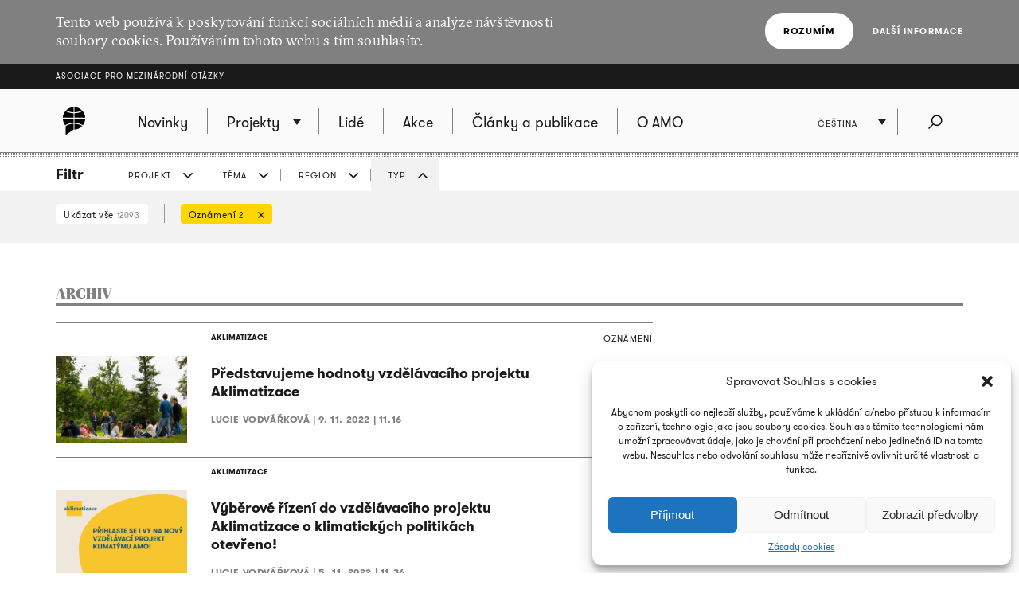

--- FILE ---
content_type: text/html; charset=UTF-8
request_url: https://www.amo.cz/archiv-vsech-clanku/?filtr=typ&filtrProjekt=4888&filtrTema=118&filtrTyp=organisation_anonce
body_size: 11653
content:
<!DOCTYPE html>
<html lang="cs-CZ">
<head>
	
	<meta http-equiv="content-type" content="text/html; charset=UTF-8">

	<meta name="viewport" content="width=device-width,initial-scale=1"/>
	<meta name="HandheldFriendly" content="true" />  
	
	<link rel="profile" href="http://gmpg.org/xfn/11">	
	<link rel="pingback" href="https://www.amo.cz/xmlrpc.php">
	
	<title>Archiv všech článků - Asociace pro mezinárodní otázky</title>
	
	<meta name='robots' content='index, follow, max-image-preview:large, max-snippet:-1, max-video-preview:-1' />
<link rel="alternate" href="https://www.amo.cz/en/archive/" hreflang="en" />
<link rel="alternate" href="https://www.amo.cz/ru/%d0%b0%d1%80%d1%85%d0%b8%d0%b2-%d0%b2%d1%81%d0%b5%d1%85-%d0%bf%d1%83%d0%b1%d0%bb%d0%b8%d0%ba%d0%b0%d1%86%d0%b8%d0%b9/" hreflang="ru" />
<link rel="alternate" href="https://www.amo.cz/archiv-vsech-clanku/" hreflang="cs" />

	<!-- This site is optimized with the Yoast SEO plugin v16.7 - https://yoast.com/wordpress/plugins/seo/ -->
	<link rel="canonical" href="https://www.amo.cz/archiv-vsech-clanku/" />
	<meta property="og:locale" content="cs_CZ" />
	<meta property="og:locale:alternate" content="en_GB" />
	<meta property="og:locale:alternate" content="ru_RU" />
	<meta property="og:type" content="article" />
	<meta property="og:title" content="Archiv všech článků - Asociace pro mezinárodní otázky" />
	<meta property="og:url" content="https://www.amo.cz/archiv-vsech-clanku/" />
	<meta property="og:site_name" content="Asociace pro mezinárodní otázky" />
	<meta property="article:modified_time" content="2015-11-02T09:56:25+00:00" />
	<meta name="twitter:card" content="summary_large_image" />
	<script type="application/ld+json" class="yoast-schema-graph">{"@context":"https://schema.org","@graph":[{"@type":"WebSite","@id":"https://www.amo.cz/en/#website","url":"https://www.amo.cz/en/","name":"Asociace pro mezin\u00e1rodn\u00ed ot\u00e1zky","description":"Asociace pro mezin\u00e1rodn\u00ed ot\u00e1zky (AMO) je nevl\u00e1dn\u00ed organizace, think-tank, p\u016fsob\u00edc\u00ed v oblasti mezin\u00e1rodn\u00edch vztah\u016f.","potentialAction":[{"@type":"SearchAction","target":{"@type":"EntryPoint","urlTemplate":"https://www.amo.cz/en/?s={search_term_string}"},"query-input":"required name=search_term_string"}],"inLanguage":"cs"},{"@type":"WebPage","@id":"https://www.amo.cz/archiv-vsech-clanku/#webpage","url":"https://www.amo.cz/archiv-vsech-clanku/","name":"Archiv v\u0161ech \u010dl\u00e1nk\u016f - Asociace pro mezin\u00e1rodn\u00ed ot\u00e1zky","isPartOf":{"@id":"https://www.amo.cz/en/#website"},"datePublished":"2015-09-15T14:35:01+00:00","dateModified":"2015-11-02T09:56:25+00:00","breadcrumb":{"@id":"https://www.amo.cz/archiv-vsech-clanku/#breadcrumb"},"inLanguage":"cs","potentialAction":[{"@type":"ReadAction","target":["https://www.amo.cz/archiv-vsech-clanku/"]}]},{"@type":"BreadcrumbList","@id":"https://www.amo.cz/archiv-vsech-clanku/#breadcrumb","itemListElement":[{"@type":"ListItem","position":1,"name":"Dom\u016f","item":"https://www.amo.cz/"},{"@type":"ListItem","position":2,"name":"Archiv v\u0161ech \u010dl\u00e1nk\u016f"}]}]}</script>
	<!-- / Yoast SEO plugin. -->


<link rel='dns-prefetch' href='//s.w.org' />
<link rel="alternate" type="application/rss+xml" title="Asociace pro mezinárodní otázky &raquo; RSS zdroj" href="https://www.amo.cz/feed/" />
<link rel="alternate" type="application/rss+xml" title="Asociace pro mezinárodní otázky &raquo; RSS komentářů" href="https://www.amo.cz/comments/feed/" />
		<script type="text/javascript">
			window._wpemojiSettings = {"baseUrl":"https:\/\/s.w.org\/images\/core\/emoji\/13.0.1\/72x72\/","ext":".png","svgUrl":"https:\/\/s.w.org\/images\/core\/emoji\/13.0.1\/svg\/","svgExt":".svg","source":{"concatemoji":"https:\/\/www.amo.cz\/wp-includes\/js\/wp-emoji-release.min.js?ver=5.7.2"}};
			!function(e,a,t){var n,r,o,i=a.createElement("canvas"),p=i.getContext&&i.getContext("2d");function s(e,t){var a=String.fromCharCode;p.clearRect(0,0,i.width,i.height),p.fillText(a.apply(this,e),0,0);e=i.toDataURL();return p.clearRect(0,0,i.width,i.height),p.fillText(a.apply(this,t),0,0),e===i.toDataURL()}function c(e){var t=a.createElement("script");t.src=e,t.defer=t.type="text/javascript",a.getElementsByTagName("head")[0].appendChild(t)}for(o=Array("flag","emoji"),t.supports={everything:!0,everythingExceptFlag:!0},r=0;r<o.length;r++)t.supports[o[r]]=function(e){if(!p||!p.fillText)return!1;switch(p.textBaseline="top",p.font="600 32px Arial",e){case"flag":return s([127987,65039,8205,9895,65039],[127987,65039,8203,9895,65039])?!1:!s([55356,56826,55356,56819],[55356,56826,8203,55356,56819])&&!s([55356,57332,56128,56423,56128,56418,56128,56421,56128,56430,56128,56423,56128,56447],[55356,57332,8203,56128,56423,8203,56128,56418,8203,56128,56421,8203,56128,56430,8203,56128,56423,8203,56128,56447]);case"emoji":return!s([55357,56424,8205,55356,57212],[55357,56424,8203,55356,57212])}return!1}(o[r]),t.supports.everything=t.supports.everything&&t.supports[o[r]],"flag"!==o[r]&&(t.supports.everythingExceptFlag=t.supports.everythingExceptFlag&&t.supports[o[r]]);t.supports.everythingExceptFlag=t.supports.everythingExceptFlag&&!t.supports.flag,t.DOMReady=!1,t.readyCallback=function(){t.DOMReady=!0},t.supports.everything||(n=function(){t.readyCallback()},a.addEventListener?(a.addEventListener("DOMContentLoaded",n,!1),e.addEventListener("load",n,!1)):(e.attachEvent("onload",n),a.attachEvent("onreadystatechange",function(){"complete"===a.readyState&&t.readyCallback()})),(n=t.source||{}).concatemoji?c(n.concatemoji):n.wpemoji&&n.twemoji&&(c(n.twemoji),c(n.wpemoji)))}(window,document,window._wpemojiSettings);
		</script>
		<style type="text/css">
img.wp-smiley,
img.emoji {
	display: inline !important;
	border: none !important;
	box-shadow: none !important;
	height: 1em !important;
	width: 1em !important;
	margin: 0 .07em !important;
	vertical-align: -0.1em !important;
	background: none !important;
	padding: 0 !important;
}
</style>
	<link rel='stylesheet' id='wp-block-library-css'  href='https://www.amo.cz/wp-includes/css/dist/block-library/style.min.css?ver=5.7.2' type='text/css' media='all' />
<link rel='stylesheet' id='cmplz-general-css'  href='https://www.amo.cz/wp-content/plugins/complianz-gdpr/assets/css/cookieblocker.min.css?ver=6.3.3' type='text/css' media='all' />
<link rel='stylesheet' id='amo-screen-css'  href='https://www.amo.cz/wp-content/themes/amo/stylesheets/screen.css?ver=2' type='text/css' media='screen' />
<link rel='stylesheet' id='amo-print-css'  href='https://www.amo.cz/wp-content/themes/amo/stylesheets/print.css?ver=2' type='text/css' media='print' />
<link rel='stylesheet' id='amo-lightboxgallery-css'  href='https://www.amo.cz/wp-content/themes/amo/lightboxgallery/dist/css/lightgallery.min.css?ver=2' type='text/css' media='screen' />
<link rel="https://api.w.org/" href="https://www.amo.cz/wp-json/" /><link rel="alternate" type="application/json" href="https://www.amo.cz/wp-json/wp/v2/pages/178" /><link rel="EditURI" type="application/rsd+xml" title="RSD" href="https://www.amo.cz/xmlrpc.php?rsd" />
<link rel="wlwmanifest" type="application/wlwmanifest+xml" href="https://www.amo.cz/wp-includes/wlwmanifest.xml" /> 
<meta name="generator" content="WordPress 5.7.2" />
<link rel='shortlink' href='https://www.amo.cz/?p=178' />
<link rel="alternate" type="application/json+oembed" href="https://www.amo.cz/wp-json/oembed/1.0/embed?url=https%3A%2F%2Fwww.amo.cz%2Farchiv-vsech-clanku%2F" />
<link rel="alternate" type="text/xml+oembed" href="https://www.amo.cz/wp-json/oembed/1.0/embed?url=https%3A%2F%2Fwww.amo.cz%2Farchiv-vsech-clanku%2F&#038;format=xml" />

		<!-- GA Google Analytics @ https://m0n.co/ga -->
		<script type="text/plain" data-service="google-analytics" data-category="statistics" async src="https://www.googletagmanager.com/gtag/js?id=G-3R4ES4MN21"></script>
		<script>
			window.dataLayer = window.dataLayer || [];
			function gtag(){dataLayer.push(arguments);}
			gtag('js', new Date());
			gtag('config', 'G-3R4ES4MN21');
		</script>

	<style>.cmplz-hidden{display:none!important;}</style><link rel="icon" href="https://www.amo.cz/wp-content/uploads/2016/02/favicon-228-67x67.png" sizes="32x32" />
<link rel="icon" href="https://www.amo.cz/wp-content/uploads/2016/02/favicon-228-200x200.png" sizes="192x192" />
<link rel="apple-touch-icon" href="https://www.amo.cz/wp-content/uploads/2016/02/favicon-228-200x200.png" />
<meta name="msapplication-TileImage" content="https://www.amo.cz/wp-content/uploads/2016/02/favicon-228.png" />

  	<!--[if lte IE 8]>
	    <script type="text/javascript" src="https://www.amo.cz/wp-content/themes/amo/accessories/ie.js"></script>
	    <link rel="stylesheet" type="text/css" media="screen" href="https://www.amo.cz/wp-content/themes/amo/stylesheets/ie.css" />
    <![endif]-->

	<script type="text/plain" data-service="google-analytics" data-category="statistics">
		(function(i,s,o,g,r,a,m){i['GoogleAnalyticsObject']=r;i[r]=i[r]||function(){
				(i[r].q=i[r].q||[]).push(arguments)},i[r].l=1*new Date();a=s.createElement(o),
			m=s.getElementsByTagName(o)[0];a.async=1;a.src=g;m.parentNode.insertBefore(a,m)
		})(window,document,'script','//www.google-analytics.com/analytics.js','ga');
		ga('create', 'UA-69352753-1', 'auto');
		ga('send', 'pageview');
	</script>

</head>

<body data-cmplz=1 class="page-template page-template-page-archive page-template-page-archive-php page page-id-178 amo_lang--cs">

	
		<div class="eu_cookies">
			<div class="inner">
				<p>Tento web používá k poskytování funkcí sociálních médií a analýze návštěvnosti soubory cookies. Používáním tohoto webu s tím souhlasíte.</p>
				<div class="btns">
					<button class="CookiesOK btn btn--white">Rozumím</button>
					<a href="https://www.google.com/policies/technologies/cookies/" onclick="return !window.open(this.href)">Další informace</a>
				</div>
			</div>
		</div>

	

	<div class="super_header">
		<div class="inner">
			<h1 class="super_header__title"><a href="https://www.amo.cz/">Asociace pro mezinárodní otázky</a></h1>
		</div>
	</div>


	
	<div class="choose_prj" id="chooseproject">
		
		<div class="inner inner--prj_tit">
			
			<h4 class="choose_prj__title">Vyberte si z aktuálních projektů:</h4>
			
			<a href="#" class="search__close" data-choose-prj-handle>
				Zavřít <span class="cross cross--yellow"> </span>
			</a>

		</div>

		
			<ul class="choose_prj__list">
									<li><p class="inner"><a href="https://www.amo.cz/agenda-pro-ceskou-zahranicni-politiku/" class="color_set-bg_h--A">Agenda pro českou zahraniční politiku</a></p></li>
									<li><p class="inner"><a href="https://www.amo.cz/aklimatizace/" class="color_set-bg_h--C">Aklimatizace</a></p></li>
									<li><p class="inner"><a href="https://www.amo.cz/klimatym/" class="color_set-bg_h--B">AMO klima</a></p></li>
									<li><p class="inner"><a href="https://www.amo.cz/central-and-eastern-europe-and-the-future-of-the-european-china-debate/" class="color_set-bg_h--F">Central and Eastern Europe and the Future of the European China Debate</a></p></li>
									<li><p class="inner"><a href="https://www.amo.cz/cesko-nemecky-program-pro-mlade-profesionaly/" class="color_set-bg_h--F">Česko-německý program pro mladé profesionály</a></p></li>
									<li><p class="inner"><a href="https://www.amo.cz/nove-horizonty-cesko-polske-spoluprace/" class="color_set-bg_h--B">Česko-polská spolupráce</a></p></li>
									<li><p class="inner"><a href="https://www.amo.cz/china-observers-in-central-and-eastern-europe-choice/" class="color_set-bg_h--F">China Observers in Central and Eastern Europe (CHOICE)</a></p></li>
									<li><p class="inner"><a href="https://www.amo.cz/inovativni-pristupy-pro-akademickou-i-novinarskou-praxi/" class="color_set-bg_h--D">Inovativní přístupy pro akademickou i novinářskou praxi</a></p></li>
									<li><p class="inner"><a href="https://www.amo.cz/life-effect-cs/" class="color_set-bg_h--A">LIFE Effect</a></p></li>
									<li><p class="inner"><a href="https://www.amo.cz/mapinfluence/" class="color_set-bg_h--D">MapInfluenCE</a></p></li>
									<li><p class="inner"><a href="https://www.amo.cz/odolnost-a-celospolecensky-pristup-ukrajinske-lekce-pro-zeme-nato/" class="color_set-bg_h--G">Odolnost a celospolečenský přístup: Ukrajinské lekce pro země NATO</a></p></li>
									<li><p class="inner"><a href="https://www.amo.cz/posileni-kapacit-srbskych-investigativnich-novinaru-v-mapovani-zahranicnich-vlivu/" class="color_set-bg_h--C">Posílení kapacit srbských investigativních novinářů v mapování zahraničních vlivů</a></p></li>
									<li><p class="inner"><a href="https://www.amo.cz/posileni-kapacit-srbskych-nezavislych-medii-v-informovani-o-vyzvach-zelene-transformace/" class="color_set-bg_h--F">Posílení kapacit srbských nezávislých médií v informování o výzvách zelené transformace</a></p></li>
									<li><p class="inner"><a href="https://www.amo.cz/posilovani-odolnosti-ceske-slovenske-a-polske-spolecnosti-pred-volbami-do-evropskeho-parlamentu-2024/" class="color_set-bg_h--F">Posilování odolnosti české, slovenské a polské společnosti před volbami do Evropského parlamentu 2024</a></p></li>
									<li><p class="inner"><a href="https://www.amo.cz/prazsky-studentsky-summit/" class="color_set-bg_h--A">Pražský studentský summit</a></p></li>
									<li><p class="inner"><a href="https://www.amo.cz/prednasky-pro-verejnost/" class="color_set-bg_h--F">Přednášky pro veřejnost</a></p></li>
									<li><p class="inner"><a href="https://www.amo.cz/propojeni-networku-zen-v-zahranicni-evropske-a-bezpecnostni-politice-napric-staty-v4/" class="color_set-bg_h--A">Propojení networků žen v zahraniční, evropské a bezpečnostní politice napříč státy V4</a></p></li>
									<li><p class="inner"><a href="https://www.amo.cz/resonant/" class="color_set-bg_h--B">RESONANT</a></p></li>
									<li><p class="inner"><a href="https://www.amo.cz/rozvoj-systemu-hodnoceni-kvality-vzdelavani-v-ukrajinskych-regionech/" class="color_set-bg_h--D">Rozvoj systému hodnocení kvality vzdělávání v ukrajinských regionech 2019 - 2022</a></p></li>
									<li><p class="inner"><a href="https://www.amo.cz/v4-energy-think-tank-platform/" class="color_set-bg_h--B">V4 Energy Think Tank Platform</a></p></li>
									<li><p class="inner"><a href="https://www.amo.cz/vzdelavanim-ukrajinskych-i-ceskych-ucitelu-k-lepsi-integraci-ukrajinskych-deti-v-ceskych-skolach/" class="color_set-bg_h--A">Vzděláváním k lepší integraci ukrajinských dětí do českých škol | Навчання українських та чеських учителів для кращої інтеграції українських дітей у чеських школах</a></p></li>
									<li><p class="inner"><a href="https://www.amo.cz/zeny-v-ceske-zahranicni-evropske-a-bezpecnostni-politice/" class="color_set-bg_h--C">Ženy v české zahraniční, evropské a bezpečnostní politice</a></p></li>
									<li><p class="inner"><a href="https://www.amo.cz/zvysovani-povedomi-o-hybridnich-hrozbach-posileni-odolnosti-na-zapadnim-balkane/" class="color_set-bg_h--D">Zvyšování povědomí o hybridních hrozbách: Posílení odolnosti na západním Balkáně</a></p></li>
							</ul>

		
	</div>
	<!-- choose project -->

	<header class="main_header">


		<div class="search search--fullwidth" id="fulltextsearch">
			<div class="inner">
				<h4 class="search__title">AMO:</h4>

<form role="search" method="get" class="search__f" action="https://www.amo.cz/">
	<input type="search" class="form_control form_control--searchf" placeholder="Napište, co hledáte:" value="" name="s" />
		<button type="submit" value="Odeslat" class="form_submit form_submit--searchf"></button>
</form>

<a href="#" class="search__close" data-search-handle>
	Zavřít <span class="cross cross--yellow"> </span>
</a>			</div>
		</div>
		<!-- search -->


		<div class="inner">

			<div class="right_act">
				<ul class="right_act__list">
					
					<li class="right_act__language">
						

	<ul class="dropdown" data-dropdown>
		
					<li  ><a href="https://www.amo.cz/en/archive/">English</a></li>
					<li  ><a href="https://www.amo.cz/ru/%d0%b0%d1%80%d1%85%d0%b8%d0%b2-%d0%b2%d1%81%d0%b5%d1%85-%d0%bf%d1%83%d0%b1%d0%bb%d0%b8%d0%ba%d0%b0%d1%86%d0%b8%d0%b9/">Русский</a></li>
					<li  class="current"  ><a href="https://www.amo.cz/archiv-vsech-clanku/">Čeština</a></li>
		
	</ul>

					</li>

					<li class="right_act__search"><a href="#" data-search-handle><i class="icon icon--search">Hledat</i></a></li>

					<li class="right_act__menu">
						<a href="#" data-menu-handle>
							<span class="right_act__menu__title">Menu</span> 
							<span class="shape_area">
								<span class="shape_area__line"></span>
								<span class="shape_area__line"></span>
								<span class="shape_area__line"></span>
							</span>
						</a>
					</li>

				</ul>
			</div>

			<nav class="main_nav">
				<ul id="menu-primarni-navigace-cz" class="menu"><li class="main_nav__logo"><a href="https://www.amo.cz/"><svg width="46" height="46"><image xlink:href="https://www.amo.cz/wp-content/themes/amo/images/amo-black.svg" src="https://www.amo.cz/wp-content/themes/amo/images/amo-black.png" width="46" height="46" /></svg></a></li><li id="menu-item-767" class="menu-item menu-item-type-post_type menu-item-object-page menu-item-home menu-item-767"><a href="https://www.amo.cz/"><span>Novinky</span></a></li>
<li id="menu-item-486" class="has-submenu choose-prj-handle menu-item menu-item-type-custom menu-item-object-custom menu-item-486"><a href="#"><span>Projekty</span></a></li>
<li id="menu-item-749" class="menu-item menu-item-type-post_type menu-item-object-page menu-item-749"><a href="https://www.amo.cz/lide/"><span>Lidé</span></a></li>
<li id="menu-item-752" class="menu-item menu-item-type-post_type menu-item-object-page menu-item-752"><a href="https://www.amo.cz/seznam-akci/"><span>Akce</span></a></li>
<li id="menu-item-757" class="menu-item menu-item-type-post_type menu-item-object-page menu-item-757"><a href="https://www.amo.cz/clanky-a-publikace/"><span>Články a publikace</span></a></li>
<li id="menu-item-161" class="menu-item menu-item-type-post_type menu-item-object-page menu-item-161"><a href="https://www.amo.cz/o-amo/"><span>O AMO</span></a></li>
</ul>			</nav>

		</div>
	</header>
	<!-- header -->


	
	

	<script>

function filterTabOnClick (type) {

	var activeTabClass = 'filters__item--current';
	
	var filterContent = $('#filterContent');
	var filterTags = $('#filterTags_' + type);
	var filterTab  = $('#filterTab_' + type);

	if (filterTab.hasClass(activeTabClass)) {
		filterTags.hide();
		filterContent.hide();
		filterTab.removeClass(activeTabClass);
	}
	else {
		$("[id^=filterTags_]").hide();
		$("[id^=filterTab_]").removeClass(activeTabClass);

		filterTags.show();
		filterContent.show();
		filterTab.addClass(activeTabClass);
	}
}


</script>



<div class="filters">

	<div class="inner">

		<h4 class="filters__title">Filtr</h4>

		<ul class="filters__items">

					<li id='filterTab_projekt' class="filters__item ">
				<a href="javascript:filterTabOnClick('projekt');">
					PROJEKT</a></li>
						<li id='filterTab_tema' class="filters__item ">
				<a href="javascript:filterTabOnClick('tema');">
					TÉMA</a></li>
						<li id='filterTab_region' class="filters__item ">
				<a href="javascript:filterTabOnClick('region');">
					REGION</a></li>
						<li id='filterTab_typ' class="filters__item filters__item--current">
				<a href="javascript:filterTabOnClick('typ');">
					TYP</a></li>
					</ul>

	</div>

	<div id="filterContent" class="filters__content" style="">

		<div class="inner">
			<a href="?&paged=1" class="filters__tag filters__tag--all">
				Ukázat vše				<small>12093</small>
			</a>

			<hr class="filters__tags_separator"/>

							<div id='filterTags_projekt' class="filters__tags_rest" style="display: none">
					
				<a class='filters__tag filters__tag--current' href='?filtr=projekt&filtrTema=118&filtrTyp=organisation_anonce&paged=1'>
				Aklimatizace <small>2</small>
				<i class='icon icon--close close'>zrušit</i>
				</a>
			
				<a class='filters__tag ' href='?filtr=projekt&filtrProjekt=4343&filtrTema=118&filtrTyp=organisation_anonce&paged=1'>
				AMO klima <small>3</small>
				<i class='icon icon--close close'>zrušit</i>
				</a>
			
				<a class='filters__tag ' href='?filtr=projekt&filtrProjekt=4071&filtrTema=118&filtrTyp=organisation_anonce&paged=1'>
				V4 Energy Think Tank Platform <small>1</small>
				<i class='icon icon--close close'>zrušit</i>
				</a>
			
				<a id='tagsA_projekt' class='filters__tag filters__tag--inverse' href="javascript:$('#tagsRest_projekt').show(); $('#tagsA_projekt').hide(); void(0);">
				Zobrazit vše
				</a>
				<span id='tagsRest_projekt' class='filters__rest' style='display: none;'><hr></span>				</div>
								<div id='filterTags_tema' class="filters__tags_rest" style="display: none">
					
				<a class='filters__tag filters__tag--current' href='?filtr=tema&filtrProjekt=4888&filtrTyp=organisation_anonce&paged=1'>
				Energetika  <small>2</small>
				<i class='icon icon--close close'>zrušit</i>
				</a>
			 
				<a class='filters__tag ' href='?filtr=tema&filtrProjekt=4888&filtrTema=1035&filtrTyp=organisation_anonce&paged=1'>
				Životní prostředí  <small>2</small>
				<i class='icon icon--close close'>zrušit</i>
				</a>
							</div>
								<div id='filterTags_region' class="filters__tags_rest" style="display: none">
									</div>
								<div id='filterTags_typ' class="filters__tags_rest" style="">
					
				<a class='filters__tag filters__tag--current' href='?filtr=typ&filtrProjekt=4888&filtrTema=118&paged=1'>
				Oznámení  <small>2</small>
				<i class='icon icon--close close'>zrušit</i>
				</a>
							</div>
				
		</div>
	</div>

</div>


	<div class="inner inner--main">

		<div class="tabs tabs--search">

			<h1 class="tabs__title">ARCHIV</h1>

		</div>

		<section class="layout layout--w2">

			<ul class="articles">

				
<li>

	<article class="articles__item">


			<header class="articles__item__head">

									<a href="https://www.amo.cz/aklimatizace/" class="label label--unpositioned color_set-bg_h--C">AKLIMATIZACE</a>
				
				<span class="alignright">Oznámení</span>

			</header>


		
			<a href="https://www.amo.cz/cs/aklimatizace/predstavujeme-hodnoty-vzdelavaciho-projektu-aklimatizace/">

				
					<img width="165" height="110" src="https://www.amo.cz/wp-content/uploads/2022/11/P9182213-165x110.jpg" class="articles__item__img" alt="Představujeme hodnoty vzdělávacího projektu Aklimatizace" loading="lazy" srcset="https://www.amo.cz/wp-content/uploads/2022/11/P9182213-165x110.jpg 165w, https://www.amo.cz/wp-content/uploads/2022/11/P9182213-750x500.jpg 750w" sizes="(max-width: 165px) 100vw, 165px" />
				
			</a>

		
		<h3 class="articles__item__title">
			<a href="https://www.amo.cz/cs/aklimatizace/predstavujeme-hodnoty-vzdelavaciho-projektu-aklimatizace/" class="color_set-border_h--C"><span>Představujeme hodnoty vzdělávacího projektu Aklimatizace</span></a>
		</h3>

		<footer class="articles__item__foot">
			Lucie Vodvářková | 			<strong><time datetime="2022-11-09">9. 11. 2022 | 11.16</time></strong>
		</footer>

	</article>
</li>

<li>

	<article class="articles__item">


			<header class="articles__item__head">

									<a href="https://www.amo.cz/aklimatizace/" class="label label--unpositioned color_set-bg_h--C">AKLIMATIZACE</a>
				
				<span class="alignright">Oznámení</span>

			</header>


		
			<a href="https://www.amo.cz/cs/aklimatizace/vyberove-rizeni-do-vzdelavaciho-projektu-aklimatizace-o-klimatickych-politikach-otevreno/">

				
					<img width="165" height="110" src="https://www.amo.cz/wp-content/uploads/2022/11/Aklimatizace-web-headline-165x110.png" class="articles__item__img" alt="Výběrové řízení do vzdělávacího projektu Aklimatizace o klimatických politikách otevřeno!" loading="lazy" srcset="https://www.amo.cz/wp-content/uploads/2022/11/Aklimatizace-web-headline-165x110.png 165w, https://www.amo.cz/wp-content/uploads/2022/11/Aklimatizace-web-headline-750x500.png 750w" sizes="(max-width: 165px) 100vw, 165px" />
				
			</a>

		
		<h3 class="articles__item__title">
			<a href="https://www.amo.cz/cs/aklimatizace/vyberove-rizeni-do-vzdelavaciho-projektu-aklimatizace-o-klimatickych-politikach-otevreno/" class="color_set-border_h--C"><span>Výběrové řízení do vzdělávacího projektu Aklimatizace o klimatických politikách otevřeno!</span></a>
		</h3>

		<footer class="articles__item__foot">
			Lucie Vodvářková | 			<strong><time datetime="2022-11-05">5. 11. 2022 | 11.36</time></strong>
		</footer>

	</article>
</li>

			</ul>


			

			<div class="pagi"></div>

	

		</section>


		
	</div>


<div class="ads">

	
	</div>

  	  <div class="signin_news">
      <div class="inner">
        <a href="https://amo.ecomailapp.cz/public/form/3-b6fcc542fb021c84fdaff536dd0a74a1" class="btn">
          Odebírejte naše novinky:        </a>
      </div>
    </div>
  

	<footer class="main_footer">
		<div class="inner inner--centered">

			
			
			<ul class="main_footer__soc_l">
									<li><a href="https://www.facebook.com/AMO.cz" onclick="return !window.open(this.href)"><img width="103" height="102" src="https://www.amo.cz/wp-content/uploads/2015/10/amo-fb.png" class="attachment-full size-full" alt="" loading="lazy" srcset="https://www.amo.cz/wp-content/uploads/2015/10/amo-fb.png 103w, https://www.amo.cz/wp-content/uploads/2015/10/amo-fb-67x67.png 67w" sizes="(max-width: 103px) 100vw, 103px" /></a></li>
									<li><a href="https://twitter.com/amo_cz" onclick="return !window.open(this.href)"><img width="256" height="256" src="https://www.amo.cz/wp-content/uploads/2023/12/logo-X-png.png" class="attachment-full size-full" alt="" loading="lazy" srcset="https://www.amo.cz/wp-content/uploads/2023/12/logo-X-png.png 256w, https://www.amo.cz/wp-content/uploads/2023/12/logo-X-png-200x200.png 200w, https://www.amo.cz/wp-content/uploads/2023/12/logo-X-png-150x150.png 150w, https://www.amo.cz/wp-content/uploads/2023/12/logo-X-png-67x67.png 67w, https://www.amo.cz/wp-content/uploads/2023/12/logo-X-png-165x165.png 165w" sizes="(max-width: 256px) 100vw, 256px" /></a></li>
									<li><a href="https://www.youtube.com/AMOcz" onclick="return !window.open(this.href)"><img width="102" height="102" src="https://www.amo.cz/wp-content/uploads/2015/10/yt_ico.png" class="attachment-full size-full" alt="" loading="lazy" srcset="https://www.amo.cz/wp-content/uploads/2015/10/yt_ico.png 102w, https://www.amo.cz/wp-content/uploads/2015/10/yt_ico-67x67.png 67w" sizes="(max-width: 102px) 100vw, 102px" /></a></li>
									<li><a href="https://www.linkedin.com/company/amocz" onclick="return !window.open(this.href)"><img width="102" height="102" src="https://www.amo.cz/wp-content/uploads/2015/10/in_ico.png" class="attachment-full size-full" alt="" loading="lazy" srcset="https://www.amo.cz/wp-content/uploads/2015/10/in_ico.png 102w, https://www.amo.cz/wp-content/uploads/2015/10/in_ico-67x67.png 67w" sizes="(max-width: 102px) 100vw, 102px" /></a></li>
									<li><a href="https://www.instagram.com/amo.cz/" onclick="return !window.open(this.href)"><img width="100" height="100" src="https://www.amo.cz/wp-content/uploads/2016/01/Instagram.png" class="attachment-full size-full" alt="" loading="lazy" srcset="https://www.amo.cz/wp-content/uploads/2016/01/Instagram.png 100w, https://www.amo.cz/wp-content/uploads/2016/01/Instagram-67x67.png 67w" sizes="(max-width: 100px) 100vw, 100px" /></a></li>
							</ul>

			
			<div class="main_footer__adress">
				<p>AMO &#8211; Asociace pro mezinárodní otázky<br />
+420 224 813 460 | <a href="mailto:info@amo.cz">info@amo.cz</a><br />
Žitná 608/27, 110 00 Praha 1, ČR</p>
			</div>

			<div class="main_footer__infos" id="footer_info">
				<p>IČO 65999533 | DIČ CZ65999533 | Datová schránka c2y67v4<br />
Zapsaný spolek u Městského soudu v Praze (L 8102)</p>
			</div>

			<ul id="menu-zapati-cz" class="main_footer__links"><li id="menu-item-24370" class="menu-item menu-item-type-post_type menu-item-object-page menu-item-24370"><a href="https://www.amo.cz/o-amo/kontakt/">Kontakt</a></li>
<li id="menu-item-24372" class="menu-item menu-item-type-post_type menu-item-object-page menu-item-24372"><a href="https://www.amo.cz/nejctenejsi/">Nejčtenější</a></li>
<li id="menu-item-24373" class="menu-item menu-item-type-post_type menu-item-object-page menu-item-24373"><a href="https://www.amo.cz/o-amo/kariera/">Kariéra</a></li>
<li id="menu-item-812" class="menu-item menu-item-type-post_type menu-item-object-page menu-item-812"><a href="https://www.amo.cz/o-amo/inzerce/">Inzerce</a></li>
<li id="menu-item-24375" class="menu-item menu-item-type-custom menu-item-object-custom menu-item-24375"><a href="http://www.amo.cz/clanky-a-publikace/?filtr=tema&#038;filtrTema=2229">Výroční zpráva</a></li>
<li id="menu-item-24376" class="menu-item menu-item-type-post_type menu-item-object-page current-menu-item page_item page-item-178 current_page_item menu-item-24376"><a href="https://www.amo.cz/archiv-vsech-clanku/" aria-current="page">Archiv</a></li>
</ul>
			<p class="main_footer__links main_footer__moravio">
				Created by <a href="http://moravio.cz" target="_blank" class="create_moravio">Moravio</a>
			</p>
            <p class="main_footer__links main_footer__moravio">
                (C) 2026 AMO. Všechna práva vyhrazena.
Pro zobrazení všech funkcí si nás zapněte na pc.            </p>

		</div>
	</footer>


	<script type="text/javascript" src="http://ajax.googleapis.com/ajax/libs/jquery/1.10.2/jquery.min.js"></script>
	<script>window.jQuery || document.write('<script src="https://www.amo.cz/wp-content/themes/amo/accessories/jquery.js">\x3C/script>')</script>


	<script type="text/javascript">
				window.smartlook||(function(d) {
				var o=smartlook=function(){ o.api.push(arguments)},h=d.getElementsByTagName('head')[0];
				var c=d.createElement('script');o.api=new Array();c.async=true;c.type='text/javascript';
				c.charset='utf-8';c.src='//rec.smartlook.com/recorder.js';h.appendChild(c);
				})(document);
				smartlook('init', '048860c947442774e9b531e752ace11b212791ed');</script>
<!-- Consent Management powered by Complianz | GDPR/CCPA Cookie Consent https://wordpress.org/plugins/complianz-gdpr -->
<div id="cmplz-cookiebanner-container"><div class="cmplz-cookiebanner cmplz-hidden banner-1 optin cmplz-bottom-right cmplz-categories-type-view-preferences" aria-modal="true" data-nosnippet="true" role="dialog" aria-live="polite" aria-labelledby="cmplz-header-1-optin" aria-describedby="cmplz-message-1-optin">
	<div class="cmplz-header">
		<div class="cmplz-logo"></div>
		<div class="cmplz-title" id="cmplz-header-1-optin">Spravovat Souhlas s cookies</div>
		<div class="cmplz-close" tabindex="0" role="button" aria-label="close-dialog">
			<svg aria-hidden="true" focusable="false" data-prefix="fas" data-icon="times" class="svg-inline--fa fa-times fa-w-11" role="img" xmlns="http://www.w3.org/2000/svg" viewBox="0 0 352 512"><path fill="currentColor" d="M242.72 256l100.07-100.07c12.28-12.28 12.28-32.19 0-44.48l-22.24-22.24c-12.28-12.28-32.19-12.28-44.48 0L176 189.28 75.93 89.21c-12.28-12.28-32.19-12.28-44.48 0L9.21 111.45c-12.28 12.28-12.28 32.19 0 44.48L109.28 256 9.21 356.07c-12.28 12.28-12.28 32.19 0 44.48l22.24 22.24c12.28 12.28 32.2 12.28 44.48 0L176 322.72l100.07 100.07c12.28 12.28 32.2 12.28 44.48 0l22.24-22.24c12.28-12.28 12.28-32.19 0-44.48L242.72 256z"></path></svg>
		</div>
	</div>

		<div class="cmplz-divider cmplz-divider-header"></div>
		<div class="cmplz-body">
			<div class="cmplz-message" id="cmplz-message-1-optin">Abychom poskytli co nejlepší služby, používáme k ukládání a/nebo přístupu k informacím o zařízení, technologie jako jsou soubory cookies. Souhlas s těmito technologiemi nám umožní zpracovávat údaje, jako je chování při procházení nebo jedinečná ID na tomto webu. Nesouhlas nebo odvolání souhlasu může nepříznivě ovlivnit určité vlastnosti a funkce.</div>
			<!-- categories start -->
			<div class="cmplz-categories">
				<details class="cmplz-category cmplz-functional" >
					<summary>
						<span class="cmplz-category-header">
							<span class="cmplz-category-title">Funkční</span>
							<span class='cmplz-always-active'>
								<span class="cmplz-banner-checkbox">
									<input type="checkbox"
										   id="cmplz-functional-optin"
										   data-category="cmplz_functional"
										   class="cmplz-consent-checkbox cmplz-functional"
										   size="40"
										   value="1"/>
									<label class="cmplz-label" for="cmplz-functional-optin" tabindex="0"><span>Funkční</span></label>
								</span>
								Vždy aktivní							</span>
							<span class="cmplz-icon cmplz-open">
								<svg xmlns="http://www.w3.org/2000/svg" viewBox="0 0 448 512"  height="18" ><path d="M224 416c-8.188 0-16.38-3.125-22.62-9.375l-192-192c-12.5-12.5-12.5-32.75 0-45.25s32.75-12.5 45.25 0L224 338.8l169.4-169.4c12.5-12.5 32.75-12.5 45.25 0s12.5 32.75 0 45.25l-192 192C240.4 412.9 232.2 416 224 416z"/></svg>
							</span>
						</span>
					</summary>
					<div class="cmplz-description">
						<span class="cmplz-description-functional">Technické uložení nebo přístup je nezbytně nutný pro legitimní účel umožnění použití konkrétní služby, kterou si odběratel nebo uživatel výslovně vyžádal, nebo pouze za účelem provedení přenosu sdělení prostřednictvím sítě elektronických komunikací.</span>
					</div>
				</details>

				<details class="cmplz-category cmplz-preferences" >
					<summary>
						<span class="cmplz-category-header">
							<span class="cmplz-category-title">Předvolby</span>
							<span class="cmplz-banner-checkbox">
								<input type="checkbox"
									   id="cmplz-preferences-optin"
									   data-category="cmplz_preferences"
									   class="cmplz-consent-checkbox cmplz-preferences"
									   size="40"
									   value="1"/>
								<label class="cmplz-label" for="cmplz-preferences-optin" tabindex="0"><span>Předvolby</span></label>
							</span>
							<span class="cmplz-icon cmplz-open">
								<svg xmlns="http://www.w3.org/2000/svg" viewBox="0 0 448 512"  height="18" ><path d="M224 416c-8.188 0-16.38-3.125-22.62-9.375l-192-192c-12.5-12.5-12.5-32.75 0-45.25s32.75-12.5 45.25 0L224 338.8l169.4-169.4c12.5-12.5 32.75-12.5 45.25 0s12.5 32.75 0 45.25l-192 192C240.4 412.9 232.2 416 224 416z"/></svg>
							</span>
						</span>
					</summary>
					<div class="cmplz-description">
						<span class="cmplz-description-preferences">Technické uložení nebo přístup je nezbytný pro legitimní účel ukládání preferencí, které nejsou požadovány odběratelem nebo uživatelem.</span>
					</div>
				</details>

				<details class="cmplz-category cmplz-statistics" >
					<summary>
						<span class="cmplz-category-header">
							<span class="cmplz-category-title">Statistiky</span>
							<span class="cmplz-banner-checkbox">
								<input type="checkbox"
									   id="cmplz-statistics-optin"
									   data-category="cmplz_statistics"
									   class="cmplz-consent-checkbox cmplz-statistics"
									   size="40"
									   value="1"/>
								<label class="cmplz-label" for="cmplz-statistics-optin" tabindex="0"><span>Statistiky</span></label>
							</span>
							<span class="cmplz-icon cmplz-open">
								<svg xmlns="http://www.w3.org/2000/svg" viewBox="0 0 448 512"  height="18" ><path d="M224 416c-8.188 0-16.38-3.125-22.62-9.375l-192-192c-12.5-12.5-12.5-32.75 0-45.25s32.75-12.5 45.25 0L224 338.8l169.4-169.4c12.5-12.5 32.75-12.5 45.25 0s12.5 32.75 0 45.25l-192 192C240.4 412.9 232.2 416 224 416z"/></svg>
							</span>
						</span>
					</summary>
					<div class="cmplz-description">
						<span class="cmplz-description-statistics">Technické uložení nebo přístup, který se používá výhradně pro statistické účely.</span>
						<span class="cmplz-description-statistics-anonymous">Technické uložení nebo přístup, který se používá výhradně pro anonymní statistické účely. Bez předvolání, dobrovolného plnění ze strany vašeho Poskytovatele internetových služeb nebo dalších záznamů od třetí strany nelze informace, uložené nebo získané pouze pro tento účel, obvykle použít k vaší identifikaci.</span>
					</div>
				</details>
				<details class="cmplz-category cmplz-marketing" >
					<summary>
						<span class="cmplz-category-header">
							<span class="cmplz-category-title">Marketing</span>
							<span class="cmplz-banner-checkbox">
								<input type="checkbox"
									   id="cmplz-marketing-optin"
									   data-category="cmplz_marketing"
									   class="cmplz-consent-checkbox cmplz-marketing"
									   size="40"
									   value="1"/>
								<label class="cmplz-label" for="cmplz-marketing-optin" tabindex="0"><span>Marketing</span></label>
							</span>
							<span class="cmplz-icon cmplz-open">
								<svg xmlns="http://www.w3.org/2000/svg" viewBox="0 0 448 512"  height="18" ><path d="M224 416c-8.188 0-16.38-3.125-22.62-9.375l-192-192c-12.5-12.5-12.5-32.75 0-45.25s32.75-12.5 45.25 0L224 338.8l169.4-169.4c12.5-12.5 32.75-12.5 45.25 0s12.5 32.75 0 45.25l-192 192C240.4 412.9 232.2 416 224 416z"/></svg>
							</span>
						</span>
					</summary>
					<div class="cmplz-description">
						<span class="cmplz-description-marketing">Technické uložení nebo přístup je nutný k vytvoření uživatelských profilů za účelem zasílání reklamy nebo sledování uživatele na webových stránkách nebo několika webových stránkách pro podobné marketingové účely.</span>
					</div>
				</details>
			</div><!-- categories end -->
					</div>

		<div class="cmplz-links cmplz-information">
			<a class="cmplz-link cmplz-manage-options cookie-statement" href="#" data-relative_url="#cmplz-manage-consent-container">Spravovat možnosti</a>
			<a class="cmplz-link cmplz-manage-third-parties cookie-statement" href="#" data-relative_url="#cmplz-cookies-overview">Spravovat služby</a>
			<a class="cmplz-link cmplz-manage-vendors tcf cookie-statement" href="#" data-relative_url="#cmplz-tcf-wrapper">Spravovat dodavatele</a>
			<a class="cmplz-link cmplz-external cmplz-read-more-purposes tcf" target="_blank" rel="noopener noreferrer nofollow" href="https://cookiedatabase.org/tcf/purposes/">Přečtěte si více o těchto účelech</a>
					</div>

	<div class="cmplz-divider cmplz-footer"></div>

	<div class="cmplz-buttons">
		<button class="cmplz-btn cmplz-accept">Příjmout</button>
		<button class="cmplz-btn cmplz-deny">Odmítnout</button>
		<button class="cmplz-btn cmplz-view-preferences">Zobrazit předvolby</button>
		<button class="cmplz-btn cmplz-save-preferences">Uložit předvolby</button>
		<a class="cmplz-btn cmplz-manage-options tcf cookie-statement" href="#" data-relative_url="#cmplz-manage-consent-container">Zobrazit předvolby</a>
			</div>

	<div class="cmplz-links cmplz-documents">
		<a class="cmplz-link cookie-statement" href="#" data-relative_url="">{title}</a>
		<a class="cmplz-link privacy-statement" href="#" data-relative_url="">{title}</a>
		<a class="cmplz-link impressum" href="#" data-relative_url="">{title}</a>
			</div>

</div>


</div>
					<div id="cmplz-manage-consent" data-nosnippet="true"><button class="cmplz-btn cmplz-hidden cmplz-manage-consent manage-consent-1">Spravovat souhlas</button>

</div><script type='text/javascript' src='https://www.amo.cz/wp-content/themes/amo/accessories/slick.min.js?ver=2' id='amo-slick-js'></script>
<script type='text/javascript' src='https://www.amo.cz/wp-content/themes/amo/accessories/custom.js?ver=2' id='amo-custom-js'></script>
<script type='text/javascript' src='https://www.amo.cz/wp-content/themes/amo/lightboxgallery/dist/js/lightgallery.min.js?ver=2' id='amo-js-lightboxgallery-js'></script>
<script type='text/javascript' src='https://www.amo.cz/wp-content/themes/amo/lightboxgallery/dist/js/lg-thumbnail.min.js?ver=2' id='amo-js-lightboxgallery-thumb-js'></script>
<script type='text/javascript' src='https://www.amo.cz/wp-content/themes/amo/lightboxgallery/dist/js/lg-fullscreen.min.js?ver=2' id='amo-js-lightboxgallery-full-js'></script>
<script type='text/javascript' id='cmplz-cookiebanner-js-extra'>
/* <![CDATA[ */
var complianz = {"prefix":"cmplz_","user_banner_id":"1","set_cookies":[],"block_ajax_content":"","banner_version":"13","version":"6.3.3","store_consent":"","do_not_track":"","consenttype":"optin","region":"eu","geoip":"","dismiss_timeout":"","disable_cookiebanner":"","soft_cookiewall":"","dismiss_on_scroll":"","cookie_expiry":"365","url":"https:\/\/www.amo.cz\/wp-json\/complianz\/v1\/","locale":"lang=cs&locale=cs_CZ","set_cookies_on_root":"","cookie_domain":"","current_policy_id":"13","cookie_path":"\/","categories":{"statistics":"statistika","marketing":"marketing"},"tcf_active":"","placeholdertext":"Klepnut\u00edm p\u0159ijm\u011bte marketingov\u00e9 soubory cookie a povolte tento obsah","css_file":"https:\/\/www.amo.cz\/wp-content\/uploads\/complianz\/css\/banner-{banner_id}-{type}.css?v=13","page_links":{"eu":{"cookie-statement":{"title":"Z\u00e1sady cookies ","url":"https:\/\/www.amo.cz\/zasady-cookies-eu\/"}}},"tm_categories":"","forceEnableStats":"","preview":"","clean_cookies":""};
/* ]]> */
</script>
<script defer type='text/javascript' src='https://www.amo.cz/wp-content/plugins/complianz-gdpr/cookiebanner/js/complianz.min.js?ver=6.3.3' id='cmplz-cookiebanner-js'></script>
<script type='text/javascript' src='https://www.amo.cz/wp-includes/js/wp-embed.min.js?ver=5.7.2' id='wp-embed-js'></script>
				<script type="text/plain" data-service="google-analytics" async data-category="statistics" src="https://www.googletagmanager.com/gtag/js?id=UA-69352753-1"></script><!-- Statistics script Complianz GDPR/CCPA -->
						<script type="text/plain" data-category="statistics">window['gtag_enable_tcf_support'] = false;
window.dataLayer = window.dataLayer || [];
function gtag(){dataLayer.push(arguments);}
gtag('js', new Date());
gtag('config', 'UA-69352753-1', {
	cookie_flags:'secure;samesite=none',
	
});
</script>
</body>
</html>
